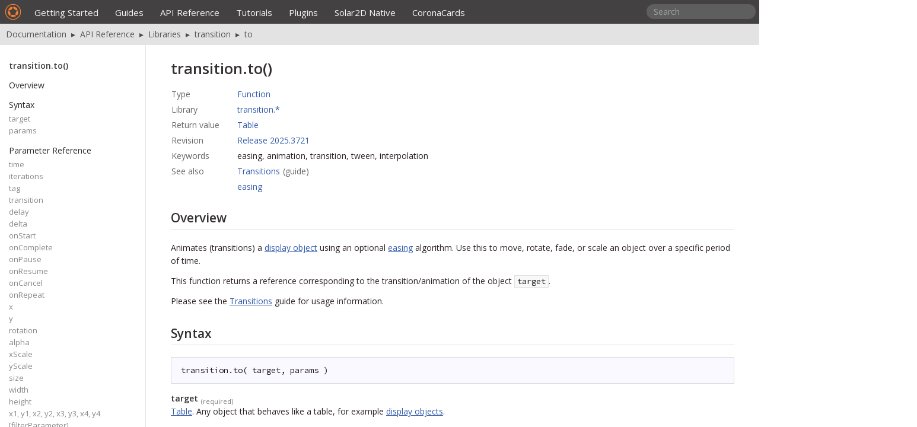

--- FILE ---
content_type: text/html; charset=utf-8
request_url: https://docs.coronalabs.com/api/library/transition/to.html
body_size: 4011
content:
<!DOCTYPE html PUBLIC "-//W3C//DTD XHTML 1.0 Transitional//EN" "https://www.w3.org/TR/xhtml1/DTD/xhtml1-transitional.dtd">
<html xmlns="https://www.w3.org/1999/xhtml">
<head>
  <link href="https://fonts.googleapis.com/css?family=Open+Sans:300,400,600" rel="stylesheet" type="text/css">
  <link href="https://fonts.googleapis.com/css?family=Cousine&subset=latin,latin-ext" rel="stylesheet" type="text/css">
  <link href="https://maxcdn.bootstrapcdn.com/font-awesome/4.7.0/css/font-awesome.min.css" rel="stylesheet">
  <link rel="icon" type="image/ico" href="/images/favicon.ico" />
  <link rel="shortcut icon" type="image/png" href="/images/favicon.png" />
  <meta http-equiv="Content-Type" content="text/html; charset=utf-8" />
  <meta http-equiv="Content-Style-Type" content="text/css" />
  <meta name="generator" content="pandoc" />
  <title>Solar2D Documentation — API Reference | Libraries | transition | to</title>
  <meta name="description" content="Solar2D lets you build games/apps for all major platforms including iOS, Android, Kindle, Apple TV, Android TV, macOS, and Windows. Get the free toolset!" />
  <link rel="stylesheet" href="../../../css/style.css" />
  <link rel="stylesheet" href="../../../css/shCoreDefault.css" />
<script src="https://corona-cdn.coronalabs.com/js/docs.js"></script>
<script>
  (function(i,s,o,g,r,a,m){i['GoogleAnalyticsObject']=r;i[r]=i[r]||function(){
  (i[r].q=i[r].q||[]).push(arguments)},i[r].l=1*new Date();a=s.createElement(o),
  m=s.getElementsByTagName(o)[0];a.async=1;a.src=g;m.parentNode.insertBefore(a,m)
  })(window,document,'script','https://www.google-analytics.com/analytics.js','ga');

  ga('create', 'UA-9574984-14', 'auto');
  ga('send', 'pageview');
</script>
</head>
<body>
<div class="header"></div>
<div class="title">
	<span class="titleimg" onclick="window.location='https://docs.coronalabs.com/'"></span>
	<div id="nav">
		<ul>
<li><a href="../../../guide/programming/index.html">Getting Started</a></li>
<li><a href="../../../guide/index.html">Guides</a></li>
<li><a href="../../../api/index.html">API Reference</a></li>
<li><a href="../../../tutorial/index.html">Tutorials</a></li>
<li><a href="../../../plugin/index.html">Plugins</a></li>
<li><a href="../../../native/index.html">Solar2D Native</a></li>
<li><a href="../../../coronacards/index.html">CoronaCards</a></li>
</ul>

		<!--
		<div id="resources-link"><a href="https://coronalabs.com/resources/">Corona Resources</a></div>
		-->
	</div>
</div>

<div class="SearchBar">
  <form action="https://www.google.com/cse" id="cse-search-box">
  <input type="hidden" name="cx" value="009283852522218786394:g40gqt2m6rq" />
  <input type="hidden" name="ie" value="UTF-8" />
  <input type="text" placeholder="Search" name="q" id="q" autocomplete="off" size="40" />
  <input type="submit" name="sa" value="Search" />
  </form>
</div>
<div id="TOC">
<ul>
<li><a href="#transition.to">transition.to()</a><ul>
<li><a href="#overview">Overview</a></li>
<li><a href="#syntax">Syntax</a><ul>
<li><a href="#target-required">target <sub><sup>(required)</sup></sub></a></li>
<li><a href="#params-required">params <sub><sup>(required)</sup></sub></a></li>
</ul></li>
<li><a href="#parameter-reference">Parameter Reference</a><ul>
<li><a href="#time-optional">time <sub><sup>(optional)</sup></sub></a></li>
<li><a href="#iterations-optional">iterations <sub><sup>(optional)</sup></sub></a></li>
<li><a href="#tag-optional">tag <sub><sup>(optional)</sup></sub></a></li>
<li><a href="#transition-optional">transition <sub><sup>(optional)</sup></sub></a></li>
<li><a href="#delay-optional">delay <sub><sup>(optional)</sup></sub></a></li>
<li><a href="#delta-optional">delta <sub><sup>(optional)</sup></sub></a></li>
<li><a href="#onstart-optional">onStart <sub><sup>(optional)</sup></sub></a></li>
<li><a href="#oncomplete-optional">onComplete <sub><sup>(optional)</sup></sub></a></li>
<li><a href="#onpause-optional">onPause <sub><sup>(optional)</sup></sub></a></li>
<li><a href="#onresume-optional">onResume <sub><sup>(optional)</sup></sub></a></li>
<li><a href="#oncancel-optional">onCancel <sub><sup>(optional)</sup></sub></a></li>
<li><a href="#onrepeat-optional">onRepeat <sub><sup>(optional)</sup></sub></a></li>
<li><a href="#x-optional">x <sub><sup>(optional)</sup></sub></a></li>
<li><a href="#y-optional">y <sub><sup>(optional)</sup></sub></a></li>
<li><a href="#rotation-optional">rotation <sub><sup>(optional)</sup></sub></a></li>
<li><a href="#alpha-optional">alpha <sub><sup>(optional)</sup></sub></a></li>
<li><a href="#xscale-optional">xScale <sub><sup>(optional)</sup></sub></a></li>
<li><a href="#yscale-optional">yScale <sub><sup>(optional)</sup></sub></a></li>
<li><a href="#size-optional">size <sub><sup>(optional)</sup></sub></a></li>
<li><a href="#width-optional">width <sub><sup>(optional)</sup></sub></a></li>
<li><a href="#height-optional">height <sub><sup>(optional)</sup></sub></a></li>
<li><a href="#x1-y1-x2-y2-x3-y3-x4-y4-optional">x1, y1, x2, y2, x3, y3, x4, y4 <sub><sup>(optional)</sup></sub></a></li>
<li><a href="#filterparameter-optional">[filterParameter] <sub><sup>(optional)</sup></sub></a></li>
</ul></li>
<li><a href="#examples">Examples</a></li>
</ul></li>
</ul>
</div>
<div id="breadcrumb">
<a href="https://docs.coronalabs.com">Documentation</a>  ▸  <a href="../../../api/index.html">API Reference</a>  ▸  <a href="../../../api/library/index.html">Libraries</a>  ▸  <a href="../../../api/library/transition/index.html">transition</a>  ▸  <a href="../../../api/library/transition/to.html">to</a>
</div>
<section id="transition.to" class="level1">
<h1>transition.to()</h1>
<blockquote>
<table>
<tbody>
<tr class="odd">
<td style="text-align: left;"><strong>Type</strong></td>
<td style="text-align: left;"><a href="../../../api/type/Function.html">Function</a></td>
</tr>
<tr class="even">
<td style="text-align: left;"><strong>Library</strong></td>
<td style="text-align: left;"><a href="../../../api/library/transition/index.html">transition.*</a></td>
</tr>
<tr class="odd">
<td style="text-align: left;"><strong>Return value</strong></td>
<td style="text-align: left;"><a href="../../../api/type/Table.html">Table</a></td>
</tr>
<tr class="even">
<td style="text-align: left;"><strong>Revision</strong></td>
<td style="text-align: left;"><a href="https://solar2d.com/download/">Release 2025.3721</a></td>
</tr>
<tr class="odd">
<td style="text-align: left;"><strong>Keywords</strong></td>
<td style="text-align: left;">easing, animation, transition, tween, interpolation</td>
</tr>
<tr class="even">
<td style="text-align: left;"><strong>See also</strong></td>
<td style="text-align: left;"><a href="../../../guide/media/transitionLib/index.html">Transitions</a> <em>(guide)</em></td>
</tr>
<tr class="odd">
<td style="text-align: left;"></td>
<td style="text-align: left;"><a href="../../../api/library/easing/index.html">easing</a></td>
</tr>
</tbody>
</table>
</blockquote>
<section id="overview" class="level2">
<h2>Overview</h2>
<p>Animates (transitions) a <a href="../../../api/type/DisplayObject/index.html">display object</a> using an optional <a href="../../../api/library/easing/index.html">easing</a> algorithm. Use this to move, rotate, fade, or scale an object over a specific period of time.</p>
<p>This function returns a reference corresponding to the transition/animation of the object <code>target</code>.</p>
<p>Please see the <a href="../../../guide/media/transitionLib/index.html">Transitions</a> guide for usage information.</p>
</section>
<section id="syntax" class="level2">
<h2>Syntax</h2>
<pre class="brush: lua;">transition.to( target, params )</pre>
<section id="target-required" class="level5">
<h5>target <sub><sup>(required)</sup></sub></h5>
<p><em><a href="../../../api/type/Table.html">Table</a>.</em> Any object that behaves like a table, for example <a href="../../../api/type/DisplayObject/index.html">display objects</a>.</p>
</section>
<section id="params-required" class="level5">
<h5>params <sub><sup>(required)</sup></sub></h5>
<p><em><a href="../../../api/type/Table.html">Table</a>.</em> A table that specifies the properties of the transition — see the next section for details.</p>
</section>
</section>
<section id="parameter-reference" class="level2">
<h2>Parameter Reference</h2>
<p>The <code>params</code> table includes the properties of <code>target</code> that should be interpolated.</p>
<section id="time-optional" class="level5">
<h5>time <sub><sup>(optional)</sup></sub></h5>
<p><em><a href="../../../api/type/Number.html">Number</a>.</em> Specifies the duration of the transition in milliseconds. By default, the duration is 500 milliseconds.</p>
</section>
<section id="iterations-optional" class="level5">
<h5>iterations <sub><sup>(optional)</sup></sub></h5>
<p><em><a href="../../../api/type/Number.html">Number</a>.</em> Specifies the number of iterations for which the transition will repeat. By default, the iteration value is <code>1</code>.</p>
</section>
<section id="tag-optional" class="level5">
<h5>tag <sub><sup>(optional)</sup></sub></h5>
<p><em><a href="../../../api/type/String.html">String</a>.</em> Specifies the transition tag. The transition library can pause, resume, or cancel transitions sharing the same tag.</p>
</section>
<section id="transition-optional" class="level5">
<h5>transition <sub><sup>(optional)</sup></sub></h5>
<p><em><a href="../../../api/type/Function.html">Function</a>.</em> Specifies the <a href="../../../api/library/easing/index.html">easing</a> interpolation method. Default is linear.</p>
</section>
<section id="delay-optional" class="level5">
<h5>delay <sub><sup>(optional)</sup></sub></h5>
<p><em><a href="../../../api/type/Number.html">Number</a>.</em> Specifies the delay, in milliseconds, before the transition begins. Default is <code>0</code>.</p>
</section>
<section id="delta-optional" class="level5">
<h5>delta <sub><sup>(optional)</sup></sub></h5>
<p><em><a href="../../../api/type/Boolean.html">Boolean</a>.</em> Specifies whether non-control parameters are interpreted as final ending values or as changes in value. The default is <code>false</code>.</p>
</section>
<section id="onstart-optional" class="level5">
<h5>onStart <sub><sup>(optional)</sup></sub></h5>
<p><em><a href="../../../api/type/Listener.html">Listener</a>.</em> Listener function to be called before the transition begins. This function will receive a reference to the associated object as its sole argument.</p>
</section>
<section id="oncomplete-optional" class="level5">
<h5>onComplete <sub><sup>(optional)</sup></sub></h5>
<p><em><a href="../../../api/type/Listener.html">Listener</a>.</em> Listener function to be called after the transition completes. This function will receive a reference to the associated object as its sole argument.</p>
</section>
<section id="onpause-optional" class="level5">
<h5>onPause <sub><sup>(optional)</sup></sub></h5>
<p><em><a href="../../../api/type/Listener.html">Listener</a>.</em> Listener function to be called when the transition is paused. This function will receive a reference to the associated object as its sole argument.</p>
</section>
<section id="onresume-optional" class="level5">
<h5>onResume <sub><sup>(optional)</sup></sub></h5>
<p><em><a href="../../../api/type/Listener.html">Listener</a>.</em> Listener function to be called when the transition is resumed. This function will receive a reference to the associated object as its sole argument.</p>
</section>
<section id="oncancel-optional" class="level5">
<h5>onCancel <sub><sup>(optional)</sup></sub></h5>
<p><em><a href="../../../api/type/Listener.html">Listener</a>.</em> Listener function to be called when the transition is cancelled. This function will receive a reference to the associated object as its sole argument.</p>
</section>
<section id="onrepeat-optional" class="level5">
<h5>onRepeat <sub><sup>(optional)</sup></sub></h5>
<p><em><a href="../../../api/type/Listener.html">Listener</a>.</em> Listener function to be called when the transition completes an iteration in a repeat cycle. This function will receive a reference to the associated object as its sole argument.</p>
</section>
<section id="x-optional" class="level5">
<h5>x <sub><sup>(optional)</sup></sub></h5>
<p><em><a href="../../../api/type/Number.html">Number</a>.</em> Moves the target from its current <strong>x</strong> coordinate to another.</p>
</section>
<section id="y-optional" class="level5">
<h5>y <sub><sup>(optional)</sup></sub></h5>
<p><em><a href="../../../api/type/Number.html">Number</a>.</em> Moves the target from its current <strong>y</strong> coordinate to another.</p>
</section>
<section id="rotation-optional" class="level5">
<h5>rotation <sub><sup>(optional)</sup></sub></h5>
<p><em><a href="../../../api/type/Number.html">Number</a>.</em> Rotates the target from its current angle to another.</p>
</section>
<section id="alpha-optional" class="level5">
<h5>alpha <sub><sup>(optional)</sup></sub></h5>
<p><em><a href="../../../api/type/Number.html">Number</a>.</em> Fades the target from its current alpha value to another.</p>
</section>
<section id="xscale-optional" class="level5">
<h5>xScale <sub><sup>(optional)</sup></sub></h5>
<p><em><a href="../../../api/type/Number.html">Number</a>.</em> Scales the target to a specific <strong>x</strong> ratio.</p>
</section>
<section id="yscale-optional" class="level5">
<h5>yScale <sub><sup>(optional)</sup></sub></h5>
<p><em><a href="../../../api/type/Number.html">Number</a>.</em> Scales the target to a specific <strong>y</strong> ratio.</p>
</section>
<section id="size-optional" class="level5">
<h5>size <sub><sup>(optional)</sup></sub></h5>
<p><em><a href="../../../api/type/Number.html">Number</a>.</em> Applies only if the target is a <a href="../../../api/type/TextObject/index.html">TextObject</a> created via <a href="../../../api/library/display/newText.html">display.newText()</a>. This will transition the font size of the text object.</p>
</section>
<section id="width-optional" class="level5">
<h5>width <sub><sup>(optional)</sup></sub></h5>
<p><em><a href="../../../api/type/Number.html">Number</a>.</em> Resizes the target from its current width to another.</p>
</section>
<section id="height-optional" class="level5">
<h5>height <sub><sup>(optional)</sup></sub></h5>
<p><em><a href="../../../api/type/Number.html">Number</a>.</em> Resizes the target from its current height to another.</p>
</section>
<section id="x1-y1-x2-y2-x3-y3-x4-y4-optional" class="level5">
<h5>x1, y1, x2, y2, x3, y3, x4, y4 <sub><sup>(optional)</sup></sub></h5>
<p><em><a href="../../../api/type/Number.html">Numbers</a>.</em> Applies only if the target is a <a href="../../../api/type/RectPath/index.html">RectPath</a>, applicable to a <a href="../../../api/type/ShapeObject/index.html">ShapeObject</a>. These properties control the quadrilateral distortion of the target.</p>
</section>
<section id="filterparameter-optional" class="level5">
<h5>[filterParameter] <sub><sup>(optional)</sup></sub></h5>
<p><em><a href="../../../api/type/Number.html">Number</a>.</em> Applicable only if the target is a <a href="../../../api/type/Paint/effect.html">fill.effect</a> applied to a <a href="../../../api/type/ShapeObject/index.html">ShapeObject</a>. In this case, <strong>[filterParameter]</strong> indicates an effect property associated with the specific filter effect, for example <code>ShapeObject.fill.effect.intensity</code>. See the <a href="../../../guide/graphics/effects.html">Filters, Generators, Composites</a> guide for which filter parameters apply to each filter.</p>
</section>
</section>
<section id="examples" class="level2">
<h2>Examples</h2>
<pre class="brush: lua;">local square = display.newRect( 0, 0, 100, 100 )

local w,h = display.contentWidth, display.contentHeight

local function listener1( obj )
    print( "Transition 1 completed on object: " .. tostring( obj ) )
end
 
local function listener2( obj )
    print( "Transition 2 completed on object: " .. tostring( obj ) )
end
 
-- (1) move square to bottom right corner; subtract half side-length
transition.to( square, { time=1500, alpha=0, x=(w-50), y=(h-50), onComplete=listener1 } )
 
-- (2) fade square back in after 2.5 seconds
transition.to( square, { time=500, delay=2500, alpha=1.0, onComplete=listener2 } )</pre>
<hr>
<div id="footer">
<p class="copyright">
© 2020-2025 Solar2D All Rights Reserved.
</p>
<p class="feedback">
Help us help you! If you notice a problem with this page, please report it.
</p>
<p><a class="feedback-button" href="https://github.com/coronalabs/corona-docs/issues" target="_blank">Report an Issue</a></p>
</div>
</section>
</section>
<script src="https://corona-cdn.coronalabs.com/js/SyntaxHighlighter/shCore.js" type="text/javascript"></script>
<script src="https://corona-cdn.coronalabs.com/js/SyntaxHighlighter/shAutoloader.js" type="text/javascript"></script>
<script type="text/javascript">
    // Define syntax highlighting scripts.
    // N.B.: As a safeguard, you will need to whitelist the brush in filter-SyntaxHighlighter.py

    SyntaxHighlighter.autoloader(
      ['c#','https://corona-cdn.coronalabs.com/js/SyntaxHighlighter/shBrushCSharp.js'],
      ['java','https://corona-cdn.coronalabs.com/js/SyntaxHighlighter/shBrushJava.js'],
      ['js','https://corona-cdn.coronalabs.com/js/SyntaxHighlighter/shBrushJScript.js'],
      ['lua','https://corona-cdn.coronalabs.com/js/SyntaxHighlighter/shBrushLua.js'],
      ['php','https://corona-cdn.coronalabs.com/js/SyntaxHighlighter/shBrushPhp.js'],
      ['sql','https://corona-cdn.coronalabs.com/js/SyntaxHighlighter/shBrushSql.js'],
      ['xml','https://corona-cdn.coronalabs.com/js/SyntaxHighlighter/shBrushXml.js']
    );

    // Set default configurations.
    SyntaxHighlighter.defaults['gutter'] = false; // Disable line numbers.
    SyntaxHighlighter.defaults['toolbar'] = false; // Disable link back to author's site. :(
	SyntaxHighlighter.defaults['quick-code'] = false; // Disable double click feature

    // Perform the highlighting.
    SyntaxHighlighter.all();
</script>
</body>
</html>


--- FILE ---
content_type: text/css; charset=utf-8
request_url: https://docs.coronalabs.com/css/style.css
body_size: 4927
content:

@import url(https://fonts.googleapis.com/css?family=Open+Sans:300,400,600);
/*
@import url(https://fonts.googleapis.com/css?family=Roboto:400,500,700);
*/
@import url(https://fonts.googleapis.com/css?family=Source+Code+Pro:400);

html {
	margin: 0px;
	padding: 0px;
}

body {
	font-family: "Open Sans", "Helvetica Neue", sans-serif;
	font-size: 14px;
	font-weight: 400;
	line-height: 22px;
	color: #2C2323;
	border: none;
	margin: 0 auto;
	text-align: left;
	background: #fff;
	overflow: hidden;
	zoom: 100%;
}

img {
	max-width: 100%;
	margin-top: 10px;
	margin-bottom: 10px;
}

iframe {
	margin-top: 20px;
	margin-bottom: 10px;
}

a, a code {
	color: #325baa;
	text-decoration: underline;
	white-space: nowrap;
}

a:hover {
	color: #292929;
	outline: none !important;
}
	
h1 {
	margin: 0px 0px 20px 0px;
	padding: 0px;
	font-size: 180%;
	font-weight: 600;
	color: #343030;
}
h1 a, h1 a:hover { color: #343030; text-decoration: none;
	cursor: default;  /* prevents active cursor on header (Pandoc makes them links but they go nowhere) */
}

h2 {
	margin: 14px 0px 20px 0px;
	font-size: 150%;
	font-weight: 600;
	padding: 18px 0px 8px 0px;
	border-bottom: 1px solid #e4e3e3;
	color: #343030;
}
h2 a, h2 a:hover { color: #343030; text-decoration: none;
	cursor: default;  /* prevents active cursor on header (Pandoc makes them links but they go nowhere) */
}

h3, .small-header {
	margin: 20px 0px 0px 0px;
	padding: 0px;
	font-size: 120%;
	font-weight: 600;
}
h3 a, h3 a:hover { color: #343030; text-decoration: none;
	cursor: default;  /* prevents active cursor on header (Pandoc makes them links but they go nowhere) */
}

h4 {
	margin-top: 14px;
	margin-bottom: 0px;
	padding: 0px;
	font-size: 110%;
	font-weight: 400;
	color: #325baa;
}
h4 a { color: #327dcc; text-decoration: none; font-weight: 400;
	cursor: default;  /* prevents active cursor on header (Pandoc makes them links but they go nowhere) */
}
h4 a:hover { color: #343030; cursor: pointer; }

h5 {
	margin-top: 12px;
	margin-bottom: 0px;
	padding: 0px;
	font-size: 14px;
	font-weight: 600;
	color: #343030; /*5a5757*/
}
h5 a, h5 a:hover { color: #343030; font-weight: 600; text-decoration: none; cursor: default; }

h6 {
	margin: 18px 0px 2px 0px;
	padding: 0px;
	font-size: 110%;
	font-weight: 600;
}
h6 a, h6 a:hover { color: #343030; text-decoration: none;
	cursor: default;  /* prevents active cursor on header (Pandoc makes them links but they go nowhere) */
}

p {
	margin-top: 12px;
	margin-bottom: 0px;
	padding: 0px;
	font-size: 100%;
}


/* ------------------------------------------------------------
OVERRIDES FOR PANDOC-GENERATED TAGS
------------------------------------------------------------ */

.level5 p { margin-top: 0px; }
.level4 p { margin-top: 8px; }
.level5 ul { margin-bottom: 10px; }

/* override style for sub-topics in examples */
#example h5 a, #examples h5 a {
	font-size: 15px !important;
}
#example pre, #examples pre {
	margin-top: 8px !important;
}

/* override styles for sub-category links on API index page */
div[id="api-reference"] div[id="librariesapi.library"] h4 a,
div[id="api-reference"] div[id="eventsapi.event"] h4 a,
div[id="api-reference"] div[id="typesapi.type"] h4 a {
	font-size: 15px;
	text-decoration: none;
	color: #504e4e;
	font-weight: 600;
	line-height: 22px;
	cursor: pointer;  /* re-actives cursor */
}

section[id="api-reference"] section[id="librariesapi.library"] h4 a,
section[id="api-reference"] section[id="eventsapi.event"] h4 a,
section[id="api-reference"] section[id="typesapi.type"] h4 a {
	font-size: 15px;
	text-decoration: none;
	color: #504e4e;
	font-weight: 600;
	line-height: 22px;
	cursor: pointer;  /* re-actives cursor */
}


/* ------------------------------------------------------------
OTHER CORE STYLES
------------------------------------------------------------ */

p.index {
	margin-top: 2px;
	margin-bottom: 0px;
	font-size: 100%;
	font-weight: 400;
	color: #2C2323;
}
p.index a { text-decoration: none; }  /* prevents underline for links on API index page */

b, strong {
	font-style: normal;
	font-weight: 600;
	color: #000;
}

.small-bold {
	font-size: 92%;
	font-weight: bold;
	white-space: nowrap;
	margin-left: 1px;
	margin-right: 1px;
}

em, i {
	font-weight: 400 !important;
	font-style: normal !important;
}

hr {
	height: 1px;
	background: #e4e3e3;
	border: 0px;
	margin: 50px -60px 50px;
	padding: 0px;
}

blockquote {
	margin-left: 0px;
}

.newline {
	border-bottom: 1px solid #e4e3e3;
	width: 100%;
	clear: both;
}

.clearspace-1 {
	min-height: 8px;
}


/* ------------------------------------------------------------
CODE BLOCKS
------------------------------------------------------------ */

pre, code {
	font-size: 14px;
	font-family: "Source Code Pro", "Monaco", monospace; !important;
	font-style: normal !important;
	font-weight: normal !important;
}

code {
	border: 1px solid #e1e1e1;
	background-color: #f8f8f8 !important;
	color: #231c1c !important;
	padding: 0px 4px 1px 4px;
	line-height: 21px !important;
}


/* ------------------------------------------------------------
LIST ELEMENTS
------------------------------------------------------------ */

ul {
	list-style-type: square;
	padding: 0px;
	margin: 12px 0px 10px 28px;
}

ol {
	padding: 0px;
	margin: 12px 0px 10px 28px;
}

ul li, ol li, ul li p, ol li p {
	margin-top: 10px;
	margin-bottom: 10px;
}

ul ul, ol ul {
	list-style: square;
	margin: 4px 0px 14px 20px;
}

ol ol, ul ol {
	margin: 4px 0px 14px 20px;
}

ul ul li, ol ol li, ul ol li, ol ul li {
	/*list-style-type: none;*/
	font-size: 14px;
	line-height: 22px;
	margin-top: 8px;
	margin-bottom: 8px;
	margin-left: 2px;
	color: #504e4e;
}

ul ul li strong, ol ol li strong, ul ol li strong, ol ul li strong {
	color: #666363;
}


/* ------------------------------------------------------------
API TABLE STYLES
------------------------------------------------------------ */

blockquote table {
	border-collapse: collapse;
	margin: 8px 0px 8px 0px;
	padding: 0px;
}
blockquote table { margin: 0px 0px -4px 0px; }

blockquote table tr.even td, blockquote table tr.odd td {
	margin: 0px;
	padding: 0px 30px 0px 0px;
	vertical-align: baseline;
}
blockquote tr.even td, blockquote table tr.odd td {
	line-height: 26px;
}

blockquote table tr.even td a, blockquote table tr.odd td a {
	text-decoration: none;
}

blockquote table tr td strong, blockquote table tr td em {
	font-style: normal;
	font-weight: 400;
	color: #666;
	padding-left: 1px;
}


/* ------------------------------------------------------------
MAIN PAGE SECTION
------------------------------------------------------------ */

section.level1 {
	position: absolute;
	top: 74px;
	left: 246px;
	right: 0;
	bottom: 0;
	overflow-x: hidden;
	overflow-y: auto;
	padding: 30px 42px;
}


/* ------------------------------------------------------------
SEARCH BOX SECTION
------------------------------------------------------------ */

.SearchBar {
	position: absolute;
	display: block;
	overflow: hidden;
	top: 5px;
	right: 6px;
	z-index: 110;
}

.SearchBar form input[type=text] {
	background-color: #666;
	opacity: 0.8;
	width: 160px;
	border: 0px;
	font-family: "Open Sans", "Helvetica Neue", sans-serif;
	font-size: 14px;
	color: #eee;
	padding: 3px 12px 3px 12px;
	-webkit-appearance: none;
	border-radius: 19px;
	outline: none;
	margin: 2px 0 0;
}

::-webkit-input-placeholder { color: #bbb; }
:-moz-placeholder { color: #bbb; opacity: 1; }
::-moz-placeholder { color: #bbb; opacity: 1; }
:-ms-input-placeholder { color: #bbb; }

.SearchBar form input[type=text]:focus {
	opacity: 1.0;
	outline: none;
}

.SearchBar form input[type=submit] {
	display: none;
	-webkit-appearance: none;
	border-radius: 18px;
}


/* ------------------------------------------------------------
TOC SECTION
------------------------------------------------------------ */

#TOC {
	position: absolute;
	bottom: 0;
	left: 0;
	top: 74px;
	width: 220px;
	text-overflow: ellipsis;
	overflow-x: hidden;
	overflow-y: auto;
	padding: 28px 10px 12px 15px;
	margin: 0px;
	border-right: 1px solid #e4e3e3;
	}

#TOC a {
	color: #d45500; /*#e4640f;*/
	text-decoration: none;
	white-space: normal;
}

/* TOC level 1 (# in Markdown) */
#TOC ul {
	list-style-type: none;
	padding: 0px 0px 0px 0px;
	margin: 0px 0px 0px 0px;
}
#TOC ul li {
	font-size: 14px;
	font-weight: 600;
	line-height: 17px;
	padding: 0px 0px 0px 0px;
	margin: 0px 0px 0px 0px;
}
#TOC ul li a {
	color: #403d3d;
	padding: 0px;
	margin: 0px;
}

/* TOC level 2 (## in Markdown) */
#TOC ul ul {
	padding: 0px 0px 0px 0px;
	margin: 0px 0px 0px 0px;
}
#TOC ul ul li {
	font-size: 14px;
	font-weight: 400;
	padding: 16px 0px 0px 0px;
	margin: 0px 0px 0px 0px;
	cursor: pointer;
}
#TOC ul ul li a {
	color: #292929;
	padding: 0px;
	margin: 0px;
}

/* TOC level 3 (### or #### in Markdown) */
#TOC ul ul ul {
	margin: 4px 0px 0px 0px;
	padding: 0px 0px 0px 0px;
}
#TOC ul ul ul li {
	font-size: 13px;
	font-weight: 400;
	margin: 0px 0px 0px 0px;
	padding: 3px 0px 0px 0px;
	cursor: pointer;
}
#TOC ul ul ul li a {
	color: #888;
	padding: 0px;
	margin: 0px;
}

/* TOC level 4 (### or #### in Markdown) */
#TOC ul ul ul ul, #TOC code, #TOC em, #TOC strong {
	display: none;
}

#TOC ul ul li a:hover {
	color: #c25515; /*d45500 257CF5*/
}

#TOC ul ul ul li a code {
	font-family: "Open Sans", "Helvetica Neue", sans-serif;
	font-size: 13px;
	margin-left: -3px;
	border: 0;
	background-color: none;
	color: #888 !important;
	text-decoration: none;
}


/* ------------------------------------------------------------
MEDIA QUERIES SECTION
------------------------------------------------------------ */

@media screen and ( max-device-width: 1200px ) {
	body { overflow: visible; width: auto; max-width: 1200px; }
	html { padding: 0px; }
	#TOC { display: none; overflow: visible; }
	section.level1 { left: 0px !important; overflow: visible !important; }
}


/* ------------------------------------------------------------
NAV SECTION
------------------------------------------------------------ */

#nav {
	margin-top: 0px;
	padding-top: 0px;
	margin-left: 52px;
	overflow: auto;
}

#nav ul {
	padding-top: 0px;
	padding-left: 0px;
	margin-left:0px;
	margin-top: 6px;
	display: block;
	position: absolute;
	overflow: hidden;
}

#nav ul li {
	display: inline-block;
	list-style-type: none;
	padding-top: 0px;
	margin-top: 0px;
	padding-right: 28px;
	float: left;
	white-space: nowrap;
	font-weight: 400;
	font-size: 15px;
}

#nav a {
	color: #f6f6f6;
	font-weight: 400;
	text-decoration: none;
}

#nav a:hover {
	color: #dcdcdc;
}

#resources-link {
	display: none;
	position: absolute;
	right: 20px;
	color: #a14615;
	margin-top: 6px;
}
#resources-link a { color: #E89957; }
#resources-link a:hover { color: #d6854c; }

#footer {
	font-size: 14px;
	padding-top: 0px;
	margin-top: 0px;
	text-align: center;
	padding-bottom: 20px;
}

#footer p.copyright, .tiny-copy {
	font-size: 12px;
	color: #888;
}

#footer p.feedback {
	font-size: 14px;
	color: #292929;
	margin-bottom: 12px;
}

#footer a.feedback-button {
	background-color: #4E7FC2;
	border-radius: 2px;
	color: white;
	padding: 4px 40px 6px 40px;
	text-decoration: none;
	margin-top: 0px;
}
#footer a.feedback-button:hover { background-color: #426faf; }

.title {
	width: 100%;
	height: 40px;
	background-color: #434141;
	position: absolute;
	display: block;
	overflow: hidden;
	top: 0px;
	left: 0px;
	padding: 4px 0px 0px 6px;
}

.titleimg {
	background-image: url('../images/logo.png');
	background-repeat: no-repeat;
	background-size: 32px 32px;
	width: 32px;
	height: 32px;
	position: absolute;
	display: block;
	overflow: hidden;
	top: 4px;
	left: 6px;
	cursor: pointer;
}

sub sup {
	vertical-align: top;
	color: #777;
	padding: 0px 0px 0px 1px;
	margin: 0px;
	display: none;
}

h5 sub sup {
	font-size: 11px;
	font-weight: 400;
	position: relative;
	top: 1px;
	display: inline;
}

div[id="api-reference"] div[id="librariesapi.library"] { width: 33%; float: left; }
div[id="api-reference"] div[id="eventsapi.event"] { width: 33%; float: left; }
div[id="api-reference"] div[id="typesapi.type"] { width: 33%; float: left; }
div#section { clear: both; }

section[id="api-reference"] section[id="librariesapi.library"] { width: 33%; float: left; }
section[id="api-reference"] section[id="eventsapi.event"] { width: 33%; float: left; }
section[id="api-reference"] section[id="typesapi.type"] { width: 33%; float: left; }
section#section { clear: both; }

section[id="corona-documentation"] { left: 0px !important; overflow: visible !important; }


/* ------------------------------------------------------------
BREADCRUMB SECTION
------------------------------------------------------------ */

#breadcrumb {
	background-color: #e4e3e3;
	width: 120%;
	height: 32px;
	line-height: 30px;
	font-size: 14px;
	font-weight: 400;
	color: #494949;
	position: absolute;
	left: 0px;
	top: 40px;
	z-index: 100;
	overflow: hidden;
	display: block;
	padding-left: 10px;
	padding-top: 3px;
	padding-bottom: 1px;
}

#breadcrumb a {
	color: #535353;
	text-decoration: none;
	font-weight: 400;
}
#breadcrumb a:hover { color: #c25515; text-decoration: none; }


/* ------------------------------------------------------------
GUIDES TOC
------------------------------------------------------------ */

.guides-toc ul {
	list-style: none;
	margin: 16px 0px 20px 0px;
	padding: 8px 10px 10px 15px;
	background-color: #f6f8fb;
	border-left: 2px solid #dae2f0;
	width: 50%;
	white-space: nowrap;
}

.guides-toc ul li, .guides-toc ul li a {
	margin: 6px 0px 4px 0px;
	font-size: 15px;
	font-weight: 400;
	text-decoration: none;
}


/* ------------------------------------------------------------
NOTE BOXES
------------------------------------------------------------ */

.guide-notebox, .guide-notebox-imp, .guide-notebox-pink {
	padding: 12px 16px 14px 15px;
	margin: 20px 0px 20px 0px;
	overflow: auto;
}
.guide-notebox {
	background-color: #f6f8fb;
	border-left: 2px solid #dae2f0;
}
.guide-notebox-imp {
	background-color: #fff5e7;
	border-left: 2px solid rgba(255,221,179,1);
}
.guide-notebox-pink {
	background-color: #f6f2ff;
	border-left: 2px solid rgba(227,215,255,1);
}

.guide-notebox ul, .guide-notebox ol, .guide-notebox-imp ul, .guide-notebox-imp ol, .guide-notebox-pink ul, .guide-notebox-pink ol {
	margin-top: 12px;
	margin-bottom: 0px;
	padding: 0px;
}
.guide-notebox li, .guide-notebox-imp li, .guide-notebox-pink li {
	margin-top: 8px;
	margin-bottom: 0px;
	margin-left: 0px;
	padding: 0px;
}
.guide-notebox p, .guide-notebox-imp p, .guide-notebox-pink p {
	margin-top: 14px;
	margin-bottom: 0px;
	padding: 0px 0px 1px 0px;
}
.guide-notebox li p, .guide-notebox-imp li p, .guide-notebox-pink li p {
	margin-top: 0px;
	margin-bottom: 0px;
}

.notebox-title {
	font-size: 115%;
	color: #46487e;
	margin-bottom: 8px;
	padding-bottom: 3px;
	border-bottom: 1px solid #dae2f0;
	text-decoration: none;
}
.notebox-title a, .notebox-title a:hover { text-decoration: none; color: #46487e; }

.notebox-title-imp {
	font-size: 115%;
	color: #c05000;
	margin-bottom: 8px;
	padding-bottom: 3px;
	border-bottom: 1px solid rgba(255,221,179,1);
	text-decoration: none;
}
.notebox-title-imp a, .notebox-title-imp a:hover { text-decoration: none; color: #c05000; }

.notebox-title-pink {
	font-size: 115%;
	color: #584387;
	margin-bottom: 8px;
	padding-bottom: 3px;
	border-bottom: 1px solid rgba(227,215,255,1);
	text-decoration: none;
}
.notebox-title-pink a, .notebox-title-pink a:hover { text-decoration: none; color: #584387; }

.guide-notebox pre, .guide-notebox-imp pre, .guide-notebox-pink pre, .docs-tip-outer pre {
	margin-bottom: 2px;
	margin-left: 0px;
}


/* ------------------------------------------------------------
IMAGE OR CODE BLOCK INDENTION
------------------------------------------------------------ */

.image-indent {
	margin-left: 28px;
}

.code-indent {
	margin-left: 28px;
	margin-right: 20px;
}


/* ------------------------------------------------------------
INNER TABLE STYLES (COMPARISON/FEATURE TABLES AND MISC.)
------------------------------------------------------------ */

.inner-table table {
	border-collapse: collapse;
	padding: 0px;
	margin: 16px 0px 20px 0px;
}
.inner-table table th {
	font-weight: 400;
	border-bottom: 2px solid #b6d9f7;
	margin: 0px;
	padding: 0px 18px 8px 18px;
	font-size: 110%;
	color: #3b68b4;
}
.inner-table table td {
	border-bottom: 1px solid #daecfb;
	padding: 8px 18px 8px 18px;
	line-height: 22px;
	vertical-align: top !important;
}
.inner-table table tr.odd {
	background-color: #f7fbfe;
}
.inner-table table tr.even {
	background-color: #fbfdfe;
}
.inner-table code {
	margin: 0px;
	line-height: 21px !important;
	vertical-align: baseline;
}
.nobr table td {
	white-space: nowrap;
}
.full-width table {
	width: 100%;
}
.vert-compact table td {
	padding-top: 5px;
	padding-bottom: 5px;
}
.percent50 table td {
	width: 50%;
}
.percent33 table td {
	width: 33%;
}
.percent25 table td {
	width: 25%;
}


/* ------------------------------------------------------------
FLOAT STYLES
------------------------------------------------------------ */

.float-right {
	margin: 0px 20px 0px 0px;
	padding: 0px;
	float: right;
}
.float-right table {
	border-collapse: collapse;
	padding: 0px;
	margin: 0px 0px 0px 20px;
	border: 0px;
}
.float-right table td {
	min-width: 32px;
	padding: 0px;
	border: 0px;
	text-align: center;
}
.float-right img {
	margin: 0px;
	padding: 0px 0px 0px 20px;
	background-color: white;
}
.float-right table td img {
	padding: 0px;
}
.float-left {
	margin: 0px 25px 0px 0px;
	padding: 0px;
	float: left;
}
.float-left img {
	margin: 0px;
	padding: 0px 25px 0px 0px;
	background-color: white;
}
@media screen and (max-width: 1000px) {
	.float-right { float: none; }
	.float-right img { padding: 0px; }
}

/* ------------------------------------------------------------
WALKTHROUGH NAVIGATION STYLES
------------------------------------------------------------ */

.walkthrough-nav {
	margin: 16px 0px 28px 0px !important;
	line-height: 30px;
}
.walkthrough-nav strong {
	color: #ffdf33;
	font-size: 17px;
	font-weight: 600;
	padding: 0px 0px 0px 0px;
	vertical-align: top;
}
.walkthrough-nav em {
	color: #fff;
	margin: 0px 8px 0px 8px;
	padding: 0px;
	font-size: 40px;
	font-style: normal;
	font-weight: 300;
	vertical-align: top;
	overflow: hidden;
}
.walkthrough-nav p {
	background-color: #fc7336;
	display: table-cell;
	border-radius: 2px;
	padding-left: 20px;
	padding-right: 20px;
	padding-bottom: 1px;
}
.walkthrough-nav a {
	color: #fff;
	font-size: 15px;
	font-weight: 400;
	padding: 0px 5px 0px 5px;
	vertical-align: baseline;
	text-decoration: none;
	display: inline-block;
}
.walkthrough-nav-upper-right {
	float: right;
	margin-top: -44px;
	padding-left: 30px;
	padding-bottom: 30px;
	clear: left;
}
@media screen and (max-width: 1160px) {
	.walkthrough-nav-upper-right {
		display: none;
	}
}


/* ------------------------------------------------------------
FOR HD/RETINA DISPLAYS
------------------------------------------------------------ */

@media only screen and (min--moz-device-pixel-ratio: 2),
only screen and (-o-min-device-pixel-ratio: 2/1),
only screen and (-webkit-min-device-pixel-ratio: 2),
only screen and (min-device-pixel-ratio: 2) {
	body, a code {
		-webkit-font-smoothing: antialiased;
		-moz-osx-font-smoothing: grayscale;
		color: #292929;
	}
}


/* ------------------------------------------------------------
DOCS HUB PAGE STYLES
------------------------------------------------------------ */

.doc-items {
	background: #fff;
    clear: both;
    overflow: hidden;
    padding-bottom: 40px;
    max-width: 1080px;
}

.doc-items .itembox a {
    cursor: pointer;
    text-decoration: none;
	white-space: normal;
    color: #343030;
    display: block;
    height: 100%;
    width: 100%;
}

.doc-items .itembox {
    background: #fff;
    float: left;
    width: 300px;
    height: 180px;
    margin: 24px 12px 0px 12px;
    box-shadow: 0 2px 4px rgba(0,0,0,0.3);
    border: 4px solid #fff;
    padding: 15px;
    -webkit-transition: all 200ms ease-in-out;
    -moz-transition: all 200ms ease-in-out;
    -o-transition: all 200ms ease-in-out;
    transition: all 200ms ease-in-out;
}
.doc-items .itembox:hover {
    border-color: #e57d36;
}

.doc-items .itembox p {
    font-size: 15px;
    line-height: 24px;
	font-weight: 400;
	padding-top: 0px;
	margin-top: 8px;
}

.doc-items .itembox-header p {
    color: #e57d36;
    font-size: 22px;
    border-bottom: 1px solid #e4e3e3;
    padding-bottom: 10px;
    margin: 0;
    font-weight: 600;
	vertical-align: baseline;
}

.doc-items .itembox-icon {
    padding-right: 10px;
	color: #e57d36;
    font-size: 25px;
	float: left;
	vertical-align: baseline;
}

.clear	{
	clear: both;
	overflow: hidden;
}


/* ------------------------------------------------------------
TIP/ALERT/FEATURE BOX STYLES
------------------------------------------------------------ */

.docs-tip-inner-left {
	float: left;
	width: 50px;
	min-height: 47px;
	color: #fff;
	text-align: center;
	overflow: hidden;
}
.docs-tip-inner-left .fa {
	font-size: 36px;
	padding-top: 3px;
}
.docs-tip-inner-right {
	overflow: hidden;
	background-color: rgba(255,255,255,0.94);
	min-height: 35px;
	padding: 0px 24px 12px 16px;
}
.docs-tip-inner-right p {
	margin: 10px 0px 0px 0px !important;
}
/*.docs-tip-inner-right h4 {
	margin-top: 8px !important;
	margin-bottom: 2px;
}*/
.docs-tip-inner-left img {
	margin: 0px 0px 0px 2px;
	padding: 0px;
}
.docs-tip-inner-left p {
	margin: 0px;
	padding: 0px;
}
.docs-tip-outer {
	background-color: #6cb3ef;
	margin: 20px 0px 20px 0px;
	padding: 2px 1px 1px 0px;
	overflow: hidden;
}
.docs-tip-color-alert {
	background-color: #f05b54;
}
.docs-tip-color-action {
	background-color: #8383a0;
}
.docs-tip-color-orange {
	background-color: #ffa752;
}


/* ------------------------------------------------------------
VISUAL "BULLET POINT" STYLES
------------------------------------------------------------ */

.fa-list-element {
	min-height: 36px;
	margin-top: 16px;
	margin-bottom: 0px;
	line-height: 22px;
	font-size: 14px;
}
.fa-list-element p {
	padding-top: 7px;
	display: table-cell;
}
.fa-list-element-tile {
	float: left;
	background-color: #ff9f4b;
	color: #fff;
	border-radius: 36px;
	min-width: 52px;
	max-width: 52px;
	min-height: 36px;
	max-height: 36px;
	text-align: center;
	margin-right: 11px;
	display: block;
}
.fa-list-element-tile .fa {
	font-size: 26px;
	padding-top: 5px;
	overflow: hidden;
}


/* ------------------------------------------------------------
OTHER STYLES
------------------------------------------------------------ */

.cta-button {
	background-color: #fb7f40;
	border-radius: 2px;
	color: white;
	font-size: 16px;
	font-weight: 400;
	padding: 4px 32px 5px 32px;
	margin: 9px 0px 2px 0px;
	text-decoration: none;
	display: table;
}
.cta-button:hover {
	/*background-color: #fc7336;*/
	color: white;
}

a code {
	font-family: "Open Sans", "Helvetica Neue", sans-serif !important;
	font-size: 14px !important;
	font-weight: 400 !important;
	line-height: 22px !important;
	border: 0px !important;
	background-color: transparent !important;
	color: #325baa !important;
	border: none !important;
	margin: 0 auto !important;
	padding: 0 !important;
	text-decoration: underline !important;
	white-space: nowrap;
}

a code:hover {
	color: #292929 !important;
	outline: none !important;
}

h4 em, #TOC em {
	font-size: 80%;
	font-style: normal;
	font-weight: 400;
	opacity: 0.64;
	padding-left: 0px;
}

.tree ul { list-style-type: none; margin: 12px 0px 10px 0px; padding: 0px; }
.tree ul ul { list-style-type: none; margin: 0px 0px 0px 40px; padding: 0px; }
.tree li { margin: 6px 0px 6px 0px; padding: 0px; color: #2C2323; }

h3 code, h4 code, h6 code {
	font-size: 14px !important;
	font-family: "Source Code Pro", "Monaco", monospace; !important;
	border: 1px solid rgba(2,0,0,0.08) !important;
	background-color: #fcfbfb !important;
	color: #343030 !important;
	padding: 3px 4px 2px 4px !important;
	text-decoration: none !important;
}

.console-warning code {
	color: black !important;
	background-color: #ffcc00 !important;
	border: 0px !important;
	padding: 3px 6px 3px 8px !important;
}

.console-error code {
	color: black !important;
	background-color: #ff594c !important;
	border: 0px !important;
	padding: 3px 6px 3px 8px !important;
}

div[id="methods"] pre, div[id="properties"] pre, div[id="functions"] pre {
	margin-bottom: 16px;
}
section[id="methods"] pre, section[id="properties"] pre, section[id="functions"] pre {
	margin-bottom: 16px;
}

/* ------------------------------------------------------------
PRINTING STYLES
------------------------------------------------------------ */

@media print {
   body{margin:0.5in;font-family:times; display:block; page-break-before:always; overflow: visible !important;}
   *{background:#fff !important;color:#000 !important;float:none !important;width:auto !important;height:auto !important;}
   .title, .SearchBar, #TOC, #footer{display:none !important;}
   section .level1 {width: 100%; left: 0; overflow: visible !important; padding: 0 10px !important;}
   .guides-toc ul {padding: 0 10px;}
   .fa-list-element {min-height: 22px;}
   .fa-list-element-tile{display:none !important;}
   a{border:0;text-decoration:none;}
   a img{border:0}
   /* a:after{content:" (" attr(href) ") ";font-size: 90%;} */
   /* a[href^="/"]:after {content: " (http://www.aimweb.name" attr(href) ") ";} */
}
